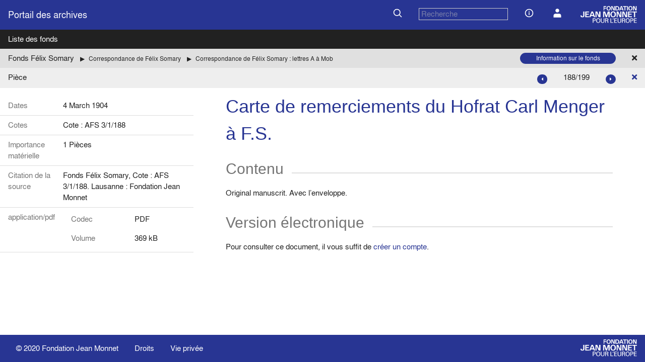

--- FILE ---
content_type: text/html; charset=UTF-8
request_url: https://archives.jean-monnet.ch/archives/AFS-003-001-188
body_size: 10018
content:
<!DOCTYPE html>
<html>

<head>
  <meta charset="utf-8">
  <meta http-equiv="x-ua-compatible" content="ie=edge">
  <meta name="viewport" content="width=device-width, initial-scale=1">
  <title>Fonds Félix Somary : Carte de remerciements du Hofrat Carl Menger à F.S. ( 4 March 1904)</title>
  <meta name="description" content="">
  <link rel="manifest" href="/site.webmanifest" />
  <link rel="apple-touch-icon" href="/icon.png" />
  <link rel="shortcut icon" href="/favicon.ico">
  <link rel="stylesheet" href="/css/w3pro.css">
  <link rel="stylesheet" href="/css/w3-theme-fjme.css">
  <link rel="stylesheet" href="/css/fjme-style.css">
  <link rel="stylesheet" href="https://www.w3schools.com/w3css/5/w3.css">
  <link rel="stylesheet" href="https://use.fontawesome.com/releases/v5.0.13/css/all.css" integrity="sha384-DNOHZ68U8hZfKXOrtjWvjxusGo9WQnrNx2sqG0tfsghAvtVlRW3tvkXWZh58N9jp" crossorigin="anonymous">
  <script defer data-domain="archives.jean-monnet.ch" src="https://plausible.io/js/script.file-downloads.js"></script>
</head>

<body class="w3-blanc">
    <!--[if lte IE 9]>
        <p class="browserupgrade">You are using an <strong>outdated</strong> browser. Please <a href="https://browsehappy.com/">upgrade your browser</a> to improve your experience and security.</p>
    <![endif]-->
    <div id="repousse-footer"> <!-- Div pour pousser le footer -->
        <!-- Adding header -->
        <div class="container w3-bleu" id="header">
    <div class="w3-bar">
        <div class="w3-bar-item">
            <a href="/" class="w3-bar-item  w3-large w3-bleu" style="padding-left:0;">Portail des archives</a>
        </div>
        <div class="w3-right w3-bar-item">
            <form id="search-simple" style="display:contents" action="/search" method="get">
                <button type="submit" class="w3-button w3-left w3-bleu">
                    <img src="/icons/search.svg" class="icon">
                </button>
                <div class="w3-bar-item header-input">
                    <input id="search" name="q" type="text" class="w3-input w3-bleu w3-border w3-search" placeholder="Recherche" style="padding:0 4px;" value="" />
                </div>
            </form>
            <a href="/page/infos" class="w3-button w3-bleu">
                <img src="/icons/info.svg" class="icon">
            </a>
            <a href="/user" class="w3-button w3-bleu">
                <img src="/icons/user.svg" class="icon">
             </a>
            <a href="https://www.jean-monnet.ch">
                <img src="/img/logo_txt_blanc.png" height="36" class="w3-margin-left" />
            </a>
        </div>
    </div>
</div>        <div class="container w3-bleu" id= "header-mobile">
    <div class="w3-bar">
        <div class="w3-bar-item">
            <a href="/" class="w3-bar-item  w3-large w3-bleu" style="padding-left:0;">Portail des archives</a>
        </div>
        <div class="w3-right w3-bar-item">
            <form id="search-simple" style="display:contents" action="/search" method="get">
                <button type="submit" class="w3-button w3-left w3-bleu">
                    <img src="/icons/search.svg" class="icon">
                </button>
                <div class="w3-bar-item header-input">
                    <input id="search" name="q" type="text" class="w3-input w3-bleu w3-border w3-search" placeholder="Recherche" style="padding:0 4px;" value="" />
                </div>
            </form>
            <a href="javascript:void(0);" class="w3-button" onclick="openMobileMenu()">
                <img src="/icons/menu.svg" class="icon">
            </a>
        </div>
        <div id="mobile-menu" class="w3-bar-item">
            <a href="/page/infos" class="w3-button w3-bleu">
                <img src="/icons/info.svg" class="icon">
                informations
            </a>
            <a href="/user" class="w3-button w3-bleu">
                <img src="/icons/user.svg" class="icon">
                Compte utilisateur
            </a>
            <a href="https://www.jean-monnet.ch">
                <img src="/img/logo_txt_blanc.png" height="36" />
            </a>
        </div>
    </div>
</div>

<script>
    function openMobileMenu() {
        var menu = document.getElementById("mobile-menu");
        if (menu.style.display === "block") {
            menu.style.display = "none";
        } else {
            menu.style.display = "block";
        }
    }
</script>        <div class="container w3-noir">
            <div class="w3-bar">
                <a class="w3-button w3-bar-item w3-noir" href="/listfonds">Liste des fonds</a>
            </div>
        </div>

        <div class="container w3-gris-fonce">
  <div class="w3-bar">
    <div id="breadcrumbs" class="w3-bar-item">
      <ul>
          <li><a href="https://archives.jean-monnet.ch/archives/FelixSomary/s">Fonds Félix Somary</a></li>
                    <li class="w3-small"><a href="https://archives.jean-monnet.ch/archives/AFS-003">Correspondance de Félix Somary</a></li>
                    <li class="w3-small"><a href="https://archives.jean-monnet.ch/archives/AFS-003-001">Correspondance de Félix Somary : lettres A à Mob</a></li>
              </ul>
    </div>
    <a href="listfonds" class="w3-bar-item w3-button w3-gris-fonce w3-right"><i class="fas fa-times"></i></a>
    <div class="w3-bar-item w3-right">
      <a href="https://archives.jean-monnet.ch/archives/FelixSomary" class="w3-bar-item w3-button w3-round-xxlarge w3-small w3-bleu" style="padding:2px 25px;width:190px">
        Information sur le fonds      </a>
    </div>
  </div>
</div>
        <div class="container w3-gris-clair">
    <div class="w3-bar">
        <div class="w3-bar-item">
                            Pièce                    </div>
        <a href="AFS-003-001" class="w3-bar-item w3-button w3-right"><i class="fas fa-times"></i></a>
                <div class="w3-bar-item w3-right">
            <a class="w3-button w3-circle w3-tiny w3-bleu" style="padding:2px 8px" href="AFS-003-001-189">
                <i class="fas fa-caret-right"></i>
            </a>
        </div>
        <div class="w3-bar-item w3-right">
            188/199        </div>
        <div class="w3-bar-item w3-right">
            <a class="w3-button w3-round-xxlarge w3-tiny w3-bleu" style="padding:2px 8px" href="AFS-003-001-187">
                <i class="fas fa-caret-left"></i>
            </a>
        </div>        
            </div>
</div>
        <article id="info_ud" class="w3-blanc">
  <div class="w3-grid fjme-grid-archive">
    <div class="w3-padding-16">

      <table class="w3-table w3-bordered">
        <tr>
          <th>Dates</th>
          <td> 4 March 1904</td>
        </tr>
        <tr>
          <th>Cotes</th>
          <td>
            Cote : AFS 3/1/188          </td>
        </tr>
                                    <tr>
            <th>Importance matérielle</th>
            <td>1 Pièces</td>
          </tr>
                                                                	  <tr>
		<th>Citation de la source</th>
		<td>Fonds Félix Somary, Cote : AFS 3/1/188. Lausanne : Fondation Jean Monnet</td>
	  </tr>

                

        
                                        <tr>
              <th> application/pdf</th>
              <td style="padding-top:0;">
                <table class="w3-table w3-no-child-border w3-sous-table">
                                      <tr>
                      <th>Codec</th>
                      <td>
                        PDF                      </td>
                    </tr>
                                                                              <tr>
                        <th>Volume</th>
                        <td>
                          369 kB                        </td>
                      </tr>
                                                                                                            </table>
                            </td>
            </tr>
                </table>
    </div>
    <div class="w3-rest" style="padding-left:48px;padding-right:48px;">
        <!-- Infos inventaire -->

        <section class="w3-container">
          <h1>Carte de remerciements du Hofrat Carl Menger à F.S.</h1>
        </section>

                          <section class="w3-container">
            <h2>Contenu</h2>
            <p>Original manuscrit. Avec l’enveloppe.</p>          </section>
        

        <!-- Section des enfants -->
                <!-- Affichage pièces numériques -->
                                            <section class="w3-container">
                <h2>Version électronique</h2>
                    <p>Pour consulter ce document, il vous suffit de <a href="https://archives.jean-monnet.ch/user">créer un compte</a>.</p>
                          </section>
                                                                          </div>
    <!-- COLONNE DROITE -->
    
</article>
            </div> <!-- fin div pour pousser le footer -->

  <footer class="w3-container w3-bleu" style="z-index:100;border-top:2px white solid;">
        <div class="w3-bar" style="margin-top:8px;margin-bottom:8px;">
            <div class="w3-bar-item">© 2020 <a class="w3-bleu" href="https://jean-monet.ch">Fondation Jean Monnet</a>
            </div>
            <div class="w3-bar-item">
                <a class="w3-bleu" href="/page/droits">
                    Droits
                </a>
            </div>
            <div class="w3-bar-item">
                <a class="w3-bleu" href="/page/vie_privee">
                    Vie privée
                </a>
            </div>
            <a href="https://www.jean-monnet.ch"><img src="/img/logo_txt_blanc.png" height="36px" class="w3-right" /></a>
        </div>
    </footer>

            <script type="text/javascript" src="/js/infofonds-sorttable.js"></script>
          <script type="text/javascript" src="/js/filtre-uds.js"></script>
          <script type="text/javascript" src="/js/w3-slideshow.js"></script>
      </body>

</html>


--- FILE ---
content_type: application/javascript
request_url: https://archives.jean-monnet.ch/js/filtre-uds.js
body_size: 617
content:
function filtreUds() {
  // Declare variables
  var input, filter, table, tr, td, i;
  input = document.getElementById("filtre-input");
  filter = input.value.toUpperCase();
  table = document.getElementById("infofonds").getElementsByTagName("tbody")[0];
  tr = table.getElementsByClassName("sort");

  // Loop through all table rows, and hide those who don't match the search query
  for (i = 0; i < tr.length; i++) {
    cote = tr[i].getElementsByTagName("td")[0];
    titre = tr[i].getElementsByTagName("td")[1].getElementsByTagName("a")[0];
    //console.log(cote.innerHTML)
    if (titre.innerHTML.toUpperCase().indexOf(filter) > -1 || cote.innerHTML.toUpperCase().indexOf(filter) > -1) {
        tr[i].style.display = "";
    } else {
        tr[i].style.display = "none";
    }

  }
}
